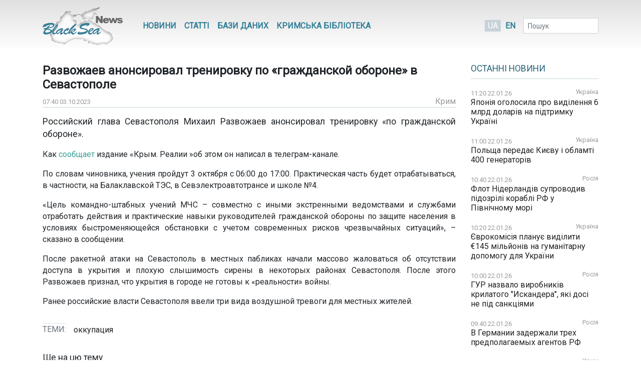

--- FILE ---
content_type: text/html; charset=UTF-8
request_url: https://www.blackseanews.net/read/209251
body_size: 8517
content:
<!DOCTYPE html>
<html lang="uk">
<head>
    <meta charset="utf-8">
    <meta name="viewport" content="width=device-width, initial-scale=1">
    <title>BlackSeaNews | Развожаев анонсировал тренировку по «гражданской обороне» в Севастополе</title>
    <meta property="og:title" content="BlackSeaNews | Развожаев анонсировал тренировку по «гражданской обороне» в Севастополе"/>
<meta property="og:type" content="article"/>
<meta property="og:url" content="https://www.blackseanews.net/read/209251"/>
<meta property="og:image" content="https://www.blackseanews.net/img/logo2x.png"/>


<meta property="og:site_name" content="BlackSeaNews"/>

<meta property="og:description" content="Российский глава Севастополя Михаил Развожаев анонсировал тренировку &amp;laquo;по гражданской обороне&amp;raquo;.

Как сообщает издание &amp;laquo;Крым. Реалии &amp;raquo;об этом он написал в телеграм-канале.

По словам чиновника, учения..."/>

<meta name="twitter:card" content="summary_large_image">
<meta name="twitter:site" content="@blackseanews">
<meta name="twitter:creator" content="@blackseanews">
<meta name="twitter:title" content="BlackSeaNews | Развожаев анонсировал тренировку по «гражданской обороне» в Севастополе">
<meta name="twitter:description" content="Российский глава Севастополя Михаил Развожаев анонсировал тренировку &amp;laquo;по гражданской обороне&amp;raquo;.

Как сообщает издание &amp;laquo;Крым. Реалии &amp;raquo;об этом он написал в телеграм-канале.

По словам чиновника, учения...">
<meta name="twitter:image:src" content="https://www.blackseanews.net/img/logo2x.png">
            <link rel="amphtml" href="https://www.blackseanews.net/amp/read/209251">
        <link rel="stylesheet" type="text/css" href="/css/app.css?id=c57a1f2bbf3ca5e67776"/>
    <link rel="stylesheet" type="text/css" href="/css/vendor/ekko-lightbox.css"/>
    <link rel="stylesheet" type="text/css" href="/css/vendor/datatables.min.css"/>
    <link rel="search" type="application/opensearchdescription+xml" title="BlackSeaNews" href="/opensearch.xml">
    <script src="https://kit.fontawesome.com/b7aed4a890.js"></script>
    <script src="https://cdnjs.cloudflare.com/ajax/libs/jquery/3.4.1/jquery.min.js"
            integrity="sha256-CSXorXvZcTkaix6Yvo6HppcZGetbYMGWSFlBw8HfCJo="
            crossorigin="anonymous"></script>
    <script src="https://stackpath.bootstrapcdn.com/bootstrap/4.4.1/js/bootstrap.bundle.min.js"
            crossorigin="anonymous"
            type="text/javascript"></script>
    <link rel="icon" type="image/png" href="/favicon.png"/>
            <script async src="https://www.googletagmanager.com/gtag/js?id=G-L1NZB3SLH2"></script>
        <script>
            window.dataLayer = window.dataLayer || [];
            function gtag(){dataLayer.push(arguments);}
            gtag('js', new Date());

            gtag('config', 'G-L1NZB3SLH2');
        </script>
        <script type="application/ld+json">
        {
          "@context": "https://schema.org",
          "@type": "WebSite",
          "url": "https://www.blackseanews.net",
          "potentialAction": {
            "@type": "SearchAction",
            "target": "https://www.blackseanews.net/search?q={search_term}",
            "query-input": "required name=search_term" }
        }
    </script>
</head>
<body class="lang-uk">

<div id="fb-root"></div>
<script async defer crossorigin="anonymous"
        src="https://connect.facebook.net/uk_UA/sdk.js#xfbml=1&version=v8.0&appId=246286038786152&autoLogAppEvents=1"
        nonce="WeF8ZBg6"></script>

<b class="screen-overlay"></b>

<header>
    <div class="container">

        <nav class="header__top-menu navbar navbar-expand-lg">
            <a id="main-logo-desktop" href="https://www.blackseanews.net" class="navbar-brand">
                <img src="/img/logo.png"
                     srcset="/img/logo.png, /img/logo2x.png 2x"
                     alt="BlackSeaNews">
            </a>
            <a id="mobile-menu-trigger" class="nav-link" href="#">
                <i class="fa fa-bars fa-lg"></i>
            </a>

            <div id="main-nav" class="navbar-collapse">

                <button id="offcanvas-close" class="btn btn-lg btn-close float-right">
                    <i class="fa fa-times"></i>
                </button>

                <ul class="navbar-nav header__top-menu-items"> <li class="nav-item nav-item-desktop"> <a id="megamenu-trigger" class="nav-link" href="#"> <i class="fa fa-bars fa-lg"></i> </a> </li> <li class="nav-item nav-item-desktop"> <a class="nav-link" href="https://www.blackseanews.net/allnews">Новини</a> </li> <li class="nav-item nav-item-desktop"> <a class="nav-link" href="https://www.blackseanews.net/articles">Статті</a> </li> <li class="nav-item"> <a class="nav-link" href="https://www.blackseanews.net/articles/database"> Бази даних </a> </li> <li class="nav-item"> <a class="nav-link" href="https://www.blackseanews.net/articles/crimean-library"> Кримська Бібліотека </a> </li> <li> <div class="dropdown-menu megamenu"> <div class="row"> <div class="col-md-4 col-12"> <a class="header-link" href="https://www.blackseanews.net/allnews">Новини</a> <ul> <li> <a href="https://www.blackseanews.net/allnews/ukraine"> Україна </a> </li> <li> <a href="https://www.blackseanews.net/allnews/crimea"> Крим </a> </li> <li> <a href="https://www.blackseanews.net/allnews/turkey"> Туреччина </a> </li> <li> <a href="https://www.blackseanews.net/allnews/russia"> Росія </a> </li> <li> <a href="https://www.blackseanews.net/allnews/georgia"> Грузія </a> </li> <li> <a href="https://www.blackseanews.net/allnews/abkhazia"> Абхазія </a> </li> <li> <a href="https://www.blackseanews.net/allnews/southossetia"> Південна Осетія </a> </li> </ul> </div> <div class="col-md-4 col-12"> <ul> <li> <a href="https://www.blackseanews.net/allnews/moldova"> Молдова </a> </li> <li> <a href="https://www.blackseanews.net/allnews/nagorno-karabakh"> Нагірний Карабах </a> </li> <li> <a href="https://www.blackseanews.net/allnews/greece"> Греція </a> </li> <li> <a href="https://www.blackseanews.net/allnews/romania"> Румунія </a> </li> <li> <a href="https://www.blackseanews.net/allnews/bulgaria"> Болгарія </a> </li> <li> <a href="https://www.blackseanews.net/allnews/azerbaijan"> Азербайджан </a> </li> <li> <a href="https://www.blackseanews.net/allnews/armenia"> Вірменія </a> </li> </ul> </div> <div class="col-md-4 col-12" > <a class="header-link" href="https://www.blackseanews.net/articles">Статті</a> <ul> <li> <a href="https://www.blackseanews.net/articles/crimea_occupation"> Крим в окупації </a> </li> <li> <a href="https://www.blackseanews.net/articles/bloody-oil"> Кривава нафта </a> </li> <li> <a href="https://www.blackseanews.net/articles/navy"> Мілітаризація Чорного моря </a> </li> <li> <a href="https://www.blackseanews.net/articles/ship-freedom-monitoring"> Моніторинг свободи судноплавства </a> </li> <li> <a href="https://www.blackseanews.net/articles/sanctions"> Санкції </a> </li> <li> <a href="https://www.blackseanews.net/articles/crimea_ukraine"> Крим до окупації </a> </li> <li> <a href="https://www.blackseanews.net/articles/prewar-archive"> Довоєнний архів </a> </li> </ul> <ul class="other-menu"> <li><a href="https://www.blackseanews.net/contact">Написати до редакції</a></li> </ul> </div> </div> </div> </li> <li class="nav-item nav-item-mobile"> <a class="nav-link" href="https://www.blackseanews.net/contact">Написати до редакції</a> </li></ul>            </div>

            <a id="main-logo-mobile" href="https://www.blackseanews.net">
                <img src="/img/logom.png"
                     srcset="/img/logom.png, /img/logom2x.png 2x"
                     alt="BlackSeaNews">
            </a>

            <div class="header__lang-selector">
                                    <span class="header__lang-selector-selected">UA</span>
                    <a href="/en">EN</a>
                            </div>

            <form class="form-inline header__search d-none d-lg-inline-block" action="https://www.blackseanews.net/search">
                <div class="form-group">
                    <input type="text" class="form-control form-control-sm" placeholder="Пошук" name="q">
                    <button class="btn btn-sm" type="submit">
                        <i class="fa fa-search"></i>
                    </button>
                </div>
            </form>

        </nav>
    </div>
</header>

<main role="main" class="container">
    <div class="row">
        <div class="content-container col-lg-9">
                <div class="news-page">
        <h1>Развожаев анонсировал тренировку по «гражданской обороне» в Севастополе</h1>
        <div class="news-info">
            <div class="news-info__date">
                <span class="date">07:40 03.10.2023</span>
            </div>
                                                    <div class="news-info__region">
                    <a href="/allnews/crimea">Крим</a>
                </div>
                    </div>

        <div class="news-content">
            <p class="big-text">Российский глава Севастополя Михаил Развожаев анонсировал тренировку &laquo;по гражданской обороне&raquo;.</p>

<p>Как <a href="https://ru.krymr.com/a/news-razvozhayev-trenirovku-po-grazhdanskoy-oborone-/32619914.html" target="_blank">сообщает </a>издание &laquo;Крым. Реалии &raquo;об этом он написал в телеграм-канале.</p>

<p>По словам чиновника, учения пройдут 3 октября с 06:00 до 17:00. Практическая часть будет отрабатываться, в частности, на Балаклавской ТЭС, в Севэлектроавтотрансе и школе №4.</p>

<p>&laquo;Цель командно-штабных учений МЧС &ndash; совместно с иными экстренными ведомствами и службами отработать действия и практические навыки руководителей гражданской обороны по защите населения в условиях быстроменяющейся обстановки с учетом современных рисков чрезвычайных ситуаций&raquo;, &ndash; сказано в сообщении.</p>

<p>После ракетной атаки на Севастополь в местных пабликах начали массово жаловаться об отсутствии доступа в укрытия и плохую слышимость сирены в некоторых районах Севастополя. После этого Развожаев признал, что укрытия в городе не готовы к &laquo;реальности&raquo; войны.</p>

<p>Ранее российские власти Севастополя ввели три вида воздушной тревоги для местных жителей.</p>
        </div>

                    <div class="news-tags">
                <div class="news-tags__row">
                    <div class="news-tags__theme">Теми:</div>
                    <div class="news-tags__tags">
                        <ul class="tags-list">
                                                            <li>
                                    <a href="https://www.blackseanews.net/tag/%D0%BE%D0%BA%D0%BA%D1%83%D0%BF%D0%B0%D1%86%D0%B8%D1%8F">
                                        оккупация</a>
                                </li>
                                                    </ul>
                    </div>
                </div>
            </div>
        
        <div class="share">
            <div class="addthis_inline_share_toolbox"></div>
        </div>

                    <div class="pl row">
                <div class="col-12 col-lg-8">
                    <h3>Ще на цю тему</h3>
                    <ul class="pl__list">
                                                    <li class="pl__item">
                                <span class="date">22.01.2026</span>
                                 <a class="news-link " href="https://www.blackseanews.net/read/239863">
    Российских силовиков в Крыму завалили доносами на украинцев – психолог
</a>
 
                            </li>
                                                    <li class="pl__item">
                                <span class="date">20.01.2026</span>
                                 <a class="news-link " href="https://www.blackseanews.net/read/239806">
    В Крыму вновь усилили рекламу контрактной службы в армии РФ – правозащитник
</a>
 
                            </li>
                                                    <li class="pl__item">
                                <span class="date">20.01.2026</span>
                                 <a class="news-link " href="https://www.blackseanews.net/read/239795">
    СБУ викрила ще двох зрадників, які «служать» у складі окупаційного «мвс рф» у Криму
</a>
 
                            </li>
                                                    <li class="pl__item">
                                <span class="date">19.01.2026</span>
                                 <a class="news-link " href="https://www.blackseanews.net/read/239760">
    До 13 років позбавлення волі засуджено 5 кримських прокурорів–зрадників
</a>
 
                            </li>
                                                    <li class="pl__item">
                                <span class="date">13.01.2026</span>
                                 <a class="news-link " href="https://www.blackseanews.net/read/239548">
    Росія застерегла Польщу, щоб вона не видавала Україні розкрадача артефактів у Криму
</a>
 
                            </li>
                                                    <li class="pl__item">
                                <span class="date">13.01.2026</span>
                                 <a class="news-link " href="https://www.blackseanews.net/read/239543">
    Російська група компаній «Марфиш» закріпилась у Севастополі і може витіснити місцевих рибопромисловців з ринку
</a>
 
                            </li>
                                                    <li class="pl__item">
                                <span class="date">12.01.2026</span>
                                 <a class="news-link " href="https://www.blackseanews.net/read/239513">
    В первую неделю января в Крыму резко выросли цены на бензин
</a>
 
                            </li>
                                                    <li class="pl__item">
                                <span class="date">10.01.2026</span>
                                 <a class="news-link " href="https://www.blackseanews.net/read/239459">
    Российские военные из Чечни организовали контрабанду оружия из зоны боевых действий в Украине через аннексированный РФ Крым
</a>
 
                            </li>
                                                    <li class="pl__item">
                                <span class="date">10.01.2026</span>
                                 <a class="news-link " href="https://www.blackseanews.net/read/239448">
    Двум экс-сотрудникам СБУ в Крыму грозит до 15 лет тюрьмы за госизмену
</a>
 
                            </li>
                                                    <li class="pl__item">
                                <span class="date">08.01.2026</span>
                                 <a class="news-link " href="https://www.blackseanews.net/read/239397">
    В аннексированном Крыму планируют расселять дома с недостаточной сейсмостойкостью
</a>
 
                            </li>
                                                    <li class="pl__item">
                                <span class="date">08.01.2026</span>
                                 <a class="news-link " href="https://www.blackseanews.net/read/239380">
    В Украине разъяснили новую процедуру оформления паспортов для жителей Крыма
</a>
 
                            </li>
                                                    <li class="pl__item">
                                <span class="date">08.01.2026</span>
                                 <a class="news-link " href="https://www.blackseanews.net/read/239371">
    У Криму окупанти застосовують токсичні хімікати в агросекторі - Центр нацспротиву
</a>
 
                            </li>
                                            </ul>
                </div>
                <div class="col-12 col-lg-4">
                                            <div class="ad">
                            <ins class="adsbygoogle"
                                 style="display:block"
                                 data-ad-client="ca-pub-0640207008306514"
                                 data-ad-slot="8268652542"
                                 data-ad-format="auto"
                                 data-full-width-responsive="true"></ins>
                            <script>
                                (adsbygoogle = window.adsbygoogle || []).push({});
                            </script>
                        </div>
                                    </div>
            </div>
            </div>
        </div>
        <aside class="sidebar col-lg-3">
            <div class="latest-news"> <div class="latest-news__header"> <h3 class="line"> <a href="https://www.blackseanews.net/allnews">Останні новини</a> </h3> </div> <div class="latest-news__body"> <ul class="latest-news-list"> <li class="latest-news-list__item"> <div class="latest-news-list__item-header"> <span class="date">11:20 22.01.26</span> <a href="/allnews/ukraine">Україна</a> </div> <a class="news-link " href="https://www.blackseanews.net/read/239871"> Японія оголосила про виділення 6 млрд доларів на підтримку Україні</a> </li> <li class="latest-news-list__item"> <div class="latest-news-list__item-header"> <span class="date">11:00 22.01.26</span> <a href="/allnews/ukraine">Україна</a> </div> <a class="news-link " href="https://www.blackseanews.net/read/239870"> Польща передає Києву і обламті 400 генераторів</a> </li> <li class="latest-news-list__item"> <div class="latest-news-list__item-header"> <span class="date">10:40 22.01.26</span> <a href="/allnews/russia">Росія</a> </div> <a class="news-link " href="https://www.blackseanews.net/read/239868"> Флот Нідерландів супроводив підозрілі кораблі РФ у Північному морі</a> </li> <li class="latest-news-list__item"> <div class="latest-news-list__item-header"> <span class="date">10:20 22.01.26</span> <a href="/allnews/ukraine">Україна</a> </div> <a class="news-link " href="https://www.blackseanews.net/read/239867"> Єврокомісія планує виділити €145 мільйонів на гуманітарну допомогу для України</a> </li> <li class="latest-news-list__item"> <div class="latest-news-list__item-header"> <span class="date">10:00 22.01.26</span> <a href="/allnews/russia">Росія</a> </div> <a class="news-link " href="https://www.blackseanews.net/read/239865"> ГУР назвало виробників крилатого &quot;Искандера&quot;, які досі не під санкціями</a> </li> <li class="latest-news-list__item"> <div class="latest-news-list__item-header"> <span class="date">09:40 22.01.26</span> <a href="/allnews/russia">Росія</a> </div> <a class="news-link " href="https://www.blackseanews.net/read/239864"> В Германии задержали трех предполагаемых агентов РФ</a> </li> <li class="latest-news-list__item"> <div class="latest-news-list__item-header"> <span class="date">09:20 22.01.26</span> <a href="/allnews/crimea">Крим</a> </div> <a class="news-link " href="https://www.blackseanews.net/read/239863"> Российских силовиков в Крыму завалили доносами на украинцев – психолог</a> </li> <li class="latest-news-list__item"> <div class="latest-news-list__item-header"> <span class="date">09:00 22.01.26</span> <a href="/allnews/ukraine">Україна</a> </div> <a class="news-link " href="https://www.blackseanews.net/read/239859"> Україна та Румунія побудують нову дорогу до пункту пропуску «Порубне - Сірет»</a> </li> <li class="latest-news-list__item"> <div class="latest-news-list__item-header"> <span class="date">08:40 22.01.26</span> <a href="/allnews/ukraine">Україна</a> </div> <a class="news-link " href="https://www.blackseanews.net/read/239862"> Колегія Єврокомісії збереться 23 січня: можливе ухвалення рішень після саміту лідерів ЄС</a> </li> <div class="ad"> <ins class="adsbygoogle" style="display:inline-block;width:210px;height:210px" data-ad-client="ca-pub-0640207008306514" data-ad-slot="1322108422"></ins> <script> (adsbygoogle = window.adsbygoogle || []).push({}); </script> </div> <li class="latest-news-list__item"> <div class="latest-news-list__item-header"> <span class="date">08:20 22.01.26</span> <a href="/allnews/ukraine">Україна</a> </div> <a class="news-link " href="https://www.blackseanews.net/read/239861"> Польський збір &quot;на тепло для Києва&quot; перетнув позначку у 5 млн злотих</a> </li> <li class="latest-news-list__item"> <div class="latest-news-list__item-header"> <span class="date">08:05 22.01.26</span> <a href="/allnews/ukraine">Україна</a> </div> <a class="news-link news-link--top " href="https://www.blackseanews.net/read/239869"> Оперативна інформація станом на 08:00 22.01.2026 щодо російського вторгнення  </a> </li> <li class="latest-news-list__item"> <div class="latest-news-list__item-header"> <span class="date">08:00 22.01.26</span> <a href="/allnews/ukraine">Україна</a> </div> <a class="news-link " href="https://www.blackseanews.net/read/239860"> Україна готує засідання «Енергетичного Рамштайну» - Свириденко</a> </li> <li class="latest-news-list__item"> <div class="latest-news-list__item-header"> <span class="date">22:30 21.01.26</span> <a href="/allnews/ukraine">Україна</a> </div> <a class="news-link news-link--top " href="https://www.blackseanews.net/read/239866"> Оперативна інформація станом на 22:00 21.01.2026 щодо російського вторгнення</a> </li> <li class="latest-news-list__item"> <div class="latest-news-list__item-header"> <span class="date">21:00 21.01.26</span> <a href="/allnews/russia">Росія</a> </div> <a class="news-link " href="https://www.blackseanews.net/read/239857"> Россия восстанавливает военное влияние в Сирии после падения режима Асада – RLI</a> </li> <li class="latest-news-list__item"> <div class="latest-news-list__item-header"> <span class="date">20:40 21.01.26</span> <a href="/allnews/crimea">Крим</a> </div> <a class="news-link " href="https://www.blackseanews.net/read/239858"> Кримський політв’язень Тофік Абдулгазієв перебуває у критичному стані в тюремній лікарні РФ</a> </li> <li class="latest-news-list__item"> <div class="latest-news-list__item-header"> <span class="date">20:20 21.01.26</span> <a href="/allnews/ukraine">Україна</a> </div> <a class="news-link " href="https://www.blackseanews.net/read/239856"> АМПУ спростувала інформацію про те, що судновласники призупиняють заходи в українські порти</a> </li> <li class="latest-news-list__item"> <div class="latest-news-list__item-header"> <span class="date">20:00 21.01.26</span> <a href="/allnews/russia">Росія</a> </div> <a class="news-link " href="https://www.blackseanews.net/read/239855"> На білоруській нафтобазі біля кордону з Україною встановили російську систему ППО – «Схеми»</a> </li> <div class="ad"> <ins class="adsbygoogle" style="display:inline-block;width:210px;height:210px" data-ad-client="ca-pub-0640207008306514" data-ad-slot="1322108422"></ins> <script> (adsbygoogle = window.adsbygoogle || []).push({}); </script> </div> <li class="latest-news-list__item"> <div class="latest-news-list__item-header"> <span class="date">19:40 21.01.26</span> <a href="/allnews/azerbaijan">Азербайджан</a> </div> <a class="news-link " href="https://www.blackseanews.net/read/239844"> Азербайджан в 2025 году увеличил экспорт нефтепродуктов на 37%</a> </li> <li class="latest-news-list__item"> <div class="latest-news-list__item-header"> <span class="date">19:20 21.01.26</span> <a href="/allnews/ukraine">Україна</a> </div> <a class="news-link " href="https://www.blackseanews.net/read/239853"> Польські фермери вчергове виходять на протести на кордоні з Україною – Держмитниця</a> </li> <li class="latest-news-list__item"> <div class="latest-news-list__item-header"> <span class="date">19:00 21.01.26</span> <a href="/allnews/russia">Росія</a> </div> <a class="news-link " href="https://www.blackseanews.net/read/239852"> У Норвегії попереджають: Росія залишається головною загрозою для НАТО</a> </li> <li class="latest-news-list__item"> <div class="latest-news-list__item-header"> <span class="date">18:40 21.01.26</span> <a href="/allnews/russia">Росія</a> </div> <a class="news-link " href="https://www.blackseanews.net/read/239851"> Минфин РФ предупредил о резком увеличении дефицита бюджета в начале года</a> </li> <li class="latest-news-list__item"> <div class="latest-news-list__item-header"> <span class="date">18:20 21.01.26</span> <a href="/allnews/russia">Росія</a> </div> <a class="news-link " href="https://www.blackseanews.net/read/239850"> Порт Туапсе возобновил экспортную перевалку нефтепродуктов после остановки с 31 декабря</a> </li> <li class="latest-news-list__item"> <div class="latest-news-list__item-header"> <span class="date">18:00 21.01.26</span> <a href="/allnews/russia">Росія</a> </div> <a class="news-link " href="https://www.blackseanews.net/read/239849"> Нефть с ⁠месторождения Тенгиз не будет поставляться в систему КТК минимум до февраля</a> </li> <li class="latest-news-list__item"> <div class="latest-news-list__item-header"> <span class="date">17:40 21.01.26</span> <a href="/allnews/russia">Росія</a> </div> <a class="news-link " href="https://www.blackseanews.net/read/239848"> Россия распродала 75% золотого запаса из ФНБ ради финансирования войны</a> </li> <li class="latest-news-list__item"> <div class="latest-news-list__item-header"> <span class="date">17:20 21.01.26</span> <a href="/allnews/ukraine">Україна</a> </div> <a class="news-link " href="https://www.blackseanews.net/read/239847"> Європарламент ухвалив рішення про заснування кредиту на 90 млрд євро для України</a> </li> </ul> </div> <div class="latest-news__footer"> <a href="https://www.blackseanews.net/allnews">Усі новини</a> </div></div>
<div class="likebox">
    <div class="fb-page"
         data-href="https://www.facebook.com/BlackSeaNews/"
         data-tabs="" data-width="" data-height="" data-small-header="false" data-adapt-container-width="true"
         data-hide-cover="false" data-show-facepile="false">
        <blockquote cite="https://www.facebook.com/BlackSeaNews/" class="fb-xfbml-parse-ignore">
            <a href="https://www.facebook.com/BlackSeaNews/">BlackSeaNews</a>
        </blockquote>
    </div>
</div>


<div id="SinoptikInformer" style="width:255px; margin-top: 32px;" class="SinoptikInformer type1">
    <div class="siHeader">
        <div class="siLh">
            <div class="siMh">
                <a onmousedown="siClickCount();" class="siLogo" href="https://ua.sinoptik.ua/" target="_blank"
                   rel="nofollow" title="Погода"></a>
                Погода <span id="siHeader"></span></div>
        </div>
    </div>
    <div class="siBody">
        <a onmousedown="siClickCount();" href="https://ua.sinoptik.ua/погода-київ" title="Погода у Києві"
           target="_blank">
            <div class="siCity">
                <div class="siCityName"><span>Київ</span></div>
                <div id="siCont0" class="siBodyContent">
                    <div class="siLeft">
                        <div class="siTerm"></div>
                        <div class="siT" id="siT0"></div>
                        <div id="weatherIco0"></div>
                    </div>
                    <div class="siInf"><p>вологість: <span id="vl0"></span></p>
                        <p>тиск: <span id="dav0"></span></p>
                        <p>вітер: <span id="wind0"></span></p></div>
                </div>
            </div>
        </a>
        <a onmousedown="siClickCount();" href="https://ua.sinoptik.ua/погода-сімферополь" title="Погода у Сімферополі"
           target="_blank">
            <div class="siCity">
                <div class="siCityName"><span>Сімферополь</span></div>
                <div id="siCont1" class="siBodyContent">
                    <div class="siLeft">
                        <div class="siTerm"></div>
                        <div class="siT" id="siT1"></div>
                        <div id="weatherIco1"></div>
                    </div>
                    <div class="siInf"><p>вологість: <span id="vl1"></span></p>
                        <p>тиск: <span id="dav1"></span></p>
                        <p>вітер: <span id="wind1"></span></p></div>
                </div>
            </div>
        </a>
        <div class="siLinks">Погода на 10 днів від
            <a href="https://ua.sinoptik.ua/10-днів" title="Погода на 10 днів" target="_blank"
               onmousedown="siClickCount();"> sinoptik.ua
            </a>
        </div>
    </div>
    <div class="siFooter">
        <div class="siLf">
            <div class="siMf"></div>
        </div>
    </div>
</div>
<script type="text/javascript" charset="UTF-8"
        src="//sinoptik.ua/informers_js.php?title=4&amp;wind=3&amp;cities=303010783,303024302&amp;lang=ua"></script>


    <div class="ad">
        <ins class="adsbygoogle"
             style="display:inline-block;width:210px;height:210px"
             data-ad-client="ca-pub-0640207008306514"
             data-ad-slot="1322108422"></ins>
        <script>
            (adsbygoogle = window.adsbygoogle || []).push({});
        </script>
    </div>
        </aside>
    </div>
</main>

<footer>
    <div class="container">
    <div class="row">
        <a class="logo" href="https://www.blackseanews.net">
                            <img class="logo-img"
                     src="/img/logo.png"
                     srcset="/img/logo.png, /img/logo2x.png 2x"
                     alt="BlackSeaNews">
                    </a>
        <div class="footer-content">
            <ul class="menu">
                                    <li>
                        <a href="https://www.blackseanews.net/allnews">Новини</a>
                    </li>
                                <li>
                    <a href="https://www.blackseanews.net/articles">Статті</a>
                </li>
                <li>
                    <a href="https://www.blackseanews.net/articles/database">
                        Бази даних                    </a>
                </li>
                <li>
                    <a href="https://www.blackseanews.net/articles/crimean-library">
                        Кримська Бібліотека                    </a>
                </li>
                <li>
                    <a href="https://www.blackseanews.net/contact">Контакти</a>
                </li>
            </ul>
            <div class="disclaimer">
                &copy; 2026
                <a class="mr-3" href="https://www.blackseanews.net">
                    Чорноморські новини                </a>
                Використання матеріалів порталу дозволяється за умови посилання (для інтернет-видань – прямого відкритого для пошукових систем гіперпосилання) на <a href="https://www.blackseanews.net">BlackSeaNews.net</a>.                Републікація фотографій можлива тільки за умови посилання на джерело та автора фото.            </div>
        </div>
    </div>
    <div class="eed row">
                            <img class="eed-logo"
                 src="/img/eedua.jpg"
                 srcset="/img/eedua.jpg, /img/eedua2x.jpg 2x"
                 alt="EED">
                <div class="disclaimer">
            Цей сайт створений за підтримки Європейського Фонду за Демократію (EED). Зміст сайту не обов'язково відображає думку EED і є предметом виключної відповідальності авторів.        </div>
    </div>
</div>
</footer>

<script src="/js/vendor/ekko-lightbox.min.js"></script>
<script src="/js/app.js?id=45f42ac5621294a2e97f"></script>
<script async src="https://pagead2.googlesyndication.com/pagead/js/adsbygoogle.js"></script>
<script type="text/javascript" src="//s7.addthis.com/js/300/addthis_widget.js#pubid=blackseanews"></script>

<script defer src="https://static.cloudflareinsights.com/beacon.min.js/vcd15cbe7772f49c399c6a5babf22c1241717689176015" integrity="sha512-ZpsOmlRQV6y907TI0dKBHq9Md29nnaEIPlkf84rnaERnq6zvWvPUqr2ft8M1aS28oN72PdrCzSjY4U6VaAw1EQ==" data-cf-beacon='{"version":"2024.11.0","token":"b339d8479cef4ebb8ccecbceb40d6363","r":1,"server_timing":{"name":{"cfCacheStatus":true,"cfEdge":true,"cfExtPri":true,"cfL4":true,"cfOrigin":true,"cfSpeedBrain":true},"location_startswith":null}}' crossorigin="anonymous"></script>
</body>
</html>


--- FILE ---
content_type: text/html; charset=utf-8
request_url: https://www.google.com/recaptcha/api2/aframe
body_size: 266
content:
<!DOCTYPE HTML><html><head><meta http-equiv="content-type" content="text/html; charset=UTF-8"></head><body><script nonce="7_aQsLCaxq_Qugsp174VBA">/** Anti-fraud and anti-abuse applications only. See google.com/recaptcha */ try{var clients={'sodar':'https://pagead2.googlesyndication.com/pagead/sodar?'};window.addEventListener("message",function(a){try{if(a.source===window.parent){var b=JSON.parse(a.data);var c=clients[b['id']];if(c){var d=document.createElement('img');d.src=c+b['params']+'&rc='+(localStorage.getItem("rc::a")?sessionStorage.getItem("rc::b"):"");window.document.body.appendChild(d);sessionStorage.setItem("rc::e",parseInt(sessionStorage.getItem("rc::e")||0)+1);localStorage.setItem("rc::h",'1769074541733');}}}catch(b){}});window.parent.postMessage("_grecaptcha_ready", "*");}catch(b){}</script></body></html>